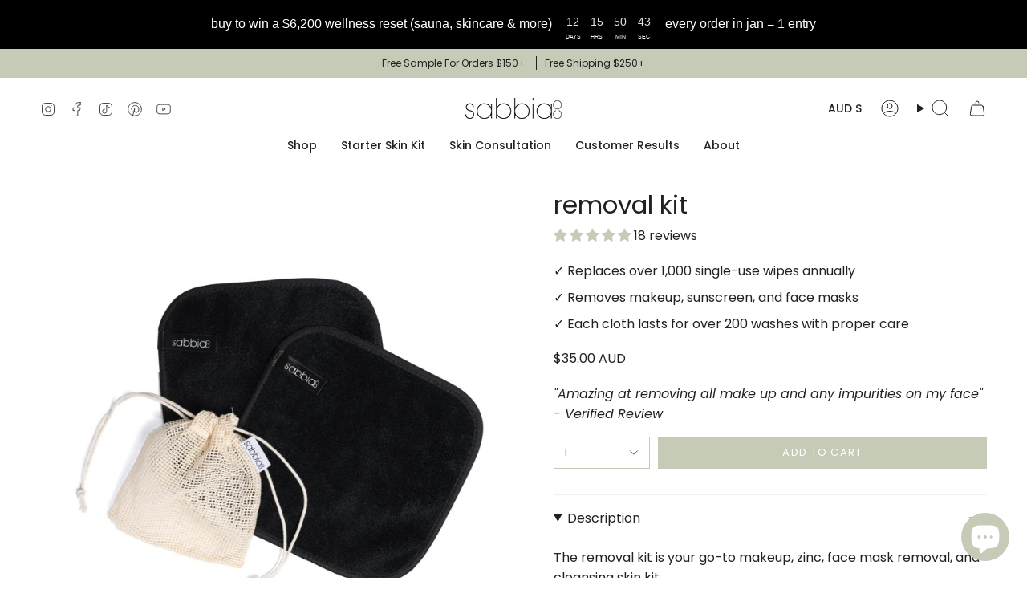

--- FILE ---
content_type: text/json
request_url: https://conf.config-security.com/model
body_size: 85
content:
{"title":"recommendation AI model (keras)","structure":"release_id=0x3d:61:7e:5b:2e:2d:2e:43:42:35:52:5c:32:75:42:79:32:58:29:75:2b:65:4f:5d:29:7b:50:52:57;keras;y5bhs0tlm5w5u24oy8872py84syrpxwo5fvig309wiej8firz0y1vvxwhpzgev0e16vgexn9","weights":"../weights/3d617e5b.h5","biases":"../biases/3d617e5b.h5"}